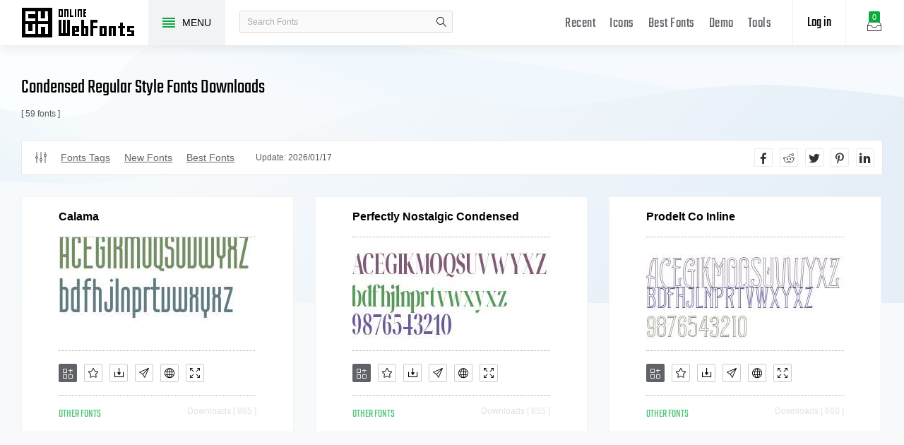

--- FILE ---
content_type: text/html; charset=UTF-8
request_url: https://www.onlinewebfonts.com/type/Condensed_Regular
body_size: 6647
content:
<!doctype html>
<html>
<head>
<meta charset="utf-8">
<title>Condensed Regular Style Fonts Downloads - OnlineWebFonts.COM</title>
<meta name="keywords" content="Condensed Regular fonts,Condensed Regular Style Fonts,All Condensed Regular Font,Free Condensed Regular Style Font Dwonload">
<meta http-equiv="X-UA-Compatible" content="IE=edge,chrome=1">
<meta http-equiv="Content-Language" content="en-us">
<meta name="viewport" content="width=device-width,initial-scale=1.0"/>
<meta http-equiv="Cache-Control" content="no-transform"/>
<meta property="og:title" content="Condensed Regular Style Fonts Downloads" data-dynamic="true" />
<meta property="og:site_name" content="OnlineWebFonts" data-dynamic="true" />
<meta property="og:url" content="https://www.onlinewebfonts.com/type/Condensed_Regular" />
<meta property="og:description" content="Condensed Regular Style Fonts Downloads"  data-dynamic="true" />
<meta property="og:type" content="article" data-dynamic="true" />
<meta property="og:image" content="https://www.onlinewebfonts.com/Static/Share.png" />
<meta property="og:image:type" content="image/png" data-dynamic="true">
<meta property="og:image:width" content="512"  data-dynamic="true" />
<meta property="og:image:height" content="512"  data-dynamic="true" />
<link rel="preconnect" href="https://static.onlinewebfonts.com">
<link rel="preconnect" href="https://pic.onlinewebfonts.com">
<link rel="preload" href="https://static.onlinewebfonts.com/fonts/icon/font/Teko.woff2" as="font" type="font/woff2" crossorigin>
<link rel="preload" href="https://static.onlinewebfonts.com/fonts/icon/onlinewebfonts.woff2" as="font" type="font/woff2" crossorigin>
<link rel="shortcut icon" href="https://www.onlinewebfonts.com/favicon.ico"/>
<link href="https://static.onlinewebfonts.com/fonts/css/public.css" rel="stylesheet" type="text/css">
<link href="https://static.onlinewebfonts.com/fonts/css/index.css" rel="stylesheet" type="text/css">
<link href="https://static.onlinewebfonts.com/fonts/css/mobile.css" rel="stylesheet" type="text/css">
<script src="https://static.onlinewebfonts.com/fonts/js/jquery.js" type="text/javascript"></script>
<script src="https://static.onlinewebfonts.com/fonts/js/class.js" type="text/javascript"></script>
<script src="https://static.onlinewebfonts.com/fonts/js/index.js" type="text/javascript"></script>
<link rel="canonical" href="https://www.onlinewebfonts.com/type/Condensed_Regular"/>
<link rel="prev" href="https://www.onlinewebfonts.com/type/Condensed_Regular/1"/>
<link rel="next" href="https://www.onlinewebfonts.com/type/Condensed_Regular/2"/>
</head>

<body>
<!-- header -->
<header id="header">
<h1 class="home"><a href="https://www.onlinewebfonts.com/fonts">Free fonts</a><div class="_a"></div></h1>
<button class="menu"><div><i></i><i></i><i></i><i></i></div><font>MENU</font></button>
<div class="search">
<button class="show"><i class="i-magnifier"></i></button>
<form action="https://www.onlinewebfonts.com/search" method="get" onSubmit="return This.onSubmit(this);">
    <input name="q" class="keywords" type="text" value="" placeholder="Search Fonts"/>
    <button class="submit" type="submit"><i class="i-magnifier"></i>search</button>
</form>
</div>
<div class="collection">
<button class="i-hard-drive" data-title="View your selected fonts"><font>0</font></button>
</div>
<div class="login">
<button class="io">Log in</button></div>
<button class="i-grid" id="openmenu" aria-label="Menu"></button>
<nav id="nav">
<h2><a href="https://www.onlinewebfonts.com/recent">Recent</a></h2>
<h2><a href="https://www.onlinewebfonts.com/icon" target="_blank">Icons</a></h2>
<h2><a href="https://www.onlinewebfonts.com/top">Best Fonts</a></h2>
<h2><a href="https://www.onlinewebfonts.com/demo">Demo</a></h2>
<h2><a href="https://www.onlinewebfonts.com/tools">Tools</a></h2>
</nav>

</header>
<!-- header -->
<nav id="menu">
<div class="head"><font>Classifications</font><button class="i-times" aria-label="Open Menu"></button></div>
<div class="nav"><a href="https://www.onlinewebfonts.com/login">Register / Log in</a>    <a href="https://www.onlinewebfonts.com/art" c="48">Art Fonts</a>
    <a href="https://www.onlinewebfonts.com/festival">Festival Fonts</a>
    <a href="https://www.onlinewebfonts.com/logo" c="16">Logo Fonts</a>
    <a href="https://www.onlinewebfonts.com/pattern">Pattern Fonts</a>
    <a href="https://www.onlinewebfonts.com/refining">Refining Fonts</a>
    <a href="https://www.onlinewebfonts.com/handwriting">Handwriting Fonts</a>
</div>
<div class="share"><button aria-label="Share facebook" data="facebook" class="i-facebook"></button><button aria-label="Share reddit" data="reddit" class="i-reddit"></button><button aria-label="Share twitter" data="twitter" class="i-twitter"></button><button aria-label="Share pinterest" data="pinterest" class="i-pinterest"></button><button aria-label="Share linkedin" data="linkedin" class="i-linkedin"></button></div></nav>
<!-- body -->
<!-- collection -->
<aside id="box">
<div class="empty">
  <div class="txt"><font>ㄟ(‧‧) (‧‧)ㄟ</font><span>You have to select some fonts 
 to get them.</span>
<small>OR</small>
<hr/>
<a href="https://www.onlinewebfonts.com/ttf-converter">Upload fonts</a>
</div>
</div>

<div class="layer"><button class="close" data-title="Close"></button><i class="i-photo"></i><font>0</font></div>
<div class="title">Selected Fonts<button class="i-remove-all" data-title="Remove All" aria-label="Remove"></button></div>
<ul></ul>
<div class="format">
<div class="ck"><input type="checkbox" data-id="ttf" id="box_ttf"  checked/><label for="box_ttf"><strong>ttf</strong></label></div><div class="ck"><input type="checkbox" data-id="web" id="box_web"  checked/><label for="box_web" data-title="@font-face Web Fonts Format"><strong>web</strong></label></div><div class="ck"><input type="checkbox" data-id="svg" id="box_svg" /><label for="box_svg"><strong>svg</strong></label></div><div class="ck"><input type="checkbox" data-id="eot" id="box_eot" /><label for="box_eot"><strong>eot</strong></label></div><div class="ck"><input type="checkbox" data-id="woff" id="box_woff" /><label for="box_woff"><strong>woff</strong></label></div><div class="ck"><input type="checkbox" data-id="woff2" id="box_woff2" /><label for="box_woff2"><strong>woff2</strong></label></div><div class="ck"><input type="checkbox" data-id="otf" id="box_otf" /><label for="box_otf"><strong>otf</strong></label></div><div class="ck"><input type="checkbox" data-id="pfa" id="box_pfa" /><label for="box_pfa"><strong>pfa</strong></label></div><div class="ck"><input type="checkbox" data-id="bin" id="box_bin" /><label for="box_bin"><strong>bin</strong></label></div><div class="ck"><input type="checkbox" data-id="pt3" id="box_pt3" /><label for="box_pt3"><strong>pt3</strong></label></div><div class="ck"><input type="checkbox" data-id="ps" id="box_ps" /><label for="box_ps"><strong>ps</strong></label></div><div class="ck"><input type="checkbox" data-id="cff" id="box_cff" /><label for="box_cff"><strong>cff</strong></label></div><div class="ck"><input type="checkbox" data-id="t42" id="box_t42" /><label for="box_t42"><strong>t42</strong></label></div><div class="ck"><input type="checkbox" data-id="t11" id="box_t11" /><label for="box_t11"><strong>t11</strong></label></div><div class="ck"><input type="checkbox" data-id="dfont" id="box_dfont" /><label for="box_dfont"><strong>dfont</strong></label></div><div class="ck"><input type="checkbox" data-id="none" id="box_none" /><label for="box_none"><strong>none</strong></label></div></div>
<div class="ads"><script async src="https://pagead2.googlesyndication.com/pagead/js/adsbygoogle.js?client=ca-pub-2876400707570643"
     crossorigin="anonymous"></script>
<!-- 300X250 -->
<ins class="adsbygoogle"
     style="display:block"
     data-ad-client="ca-pub-2876400707570643"
     data-ad-slot="3790471219"
     data-ad-format="auto"
     data-full-width-responsive="true"></ins>
<script>
     (adsbygoogle = window.adsbygoogle || []).push({});
</script></div>
<div class="download">
  <div class="db">
    <button data="downloads" class="i-download">Downloads</button>
    <button data="cdn" class="i-speedometer">CDN</button>
</div>
</aside>
<!-- collection -->
<section id="body">
<div id="style" auto="true">
<h2>Condensed Regular Style Fonts Downloads</h2>
<span class="s">[ 59 fonts ]</span>
<div class="is">
<div class="a"><i class="i-equalizer"></i><a href="https://www.onlinewebfonts.com/tag">Fonts Tags</a><a href="https://www.onlinewebfonts.com/recent">New Fonts</a><a href="https://www.onlinewebfonts.com/top">Best Fonts</a></div>
    <div class="b"><font>Update: </font>2026/01/17</div>
    <div class="share"><button aria-label="Share facebook" data="facebook" class="i-facebook"></button><button aria-label="Share reddit" data="reddit" class="i-reddit"></button><button aria-label="Share twitter" data="twitter" class="i-twitter"></button><button aria-label="Share pinterest" data="pinterest" class="i-pinterest"></button><button aria-label="Share linkedin" data="linkedin" class="i-linkedin"></button></div></div>
</div>
<ul id="ul" auto="true" data-id="ulfonts">
<li><div class="item"><a href="https://www.onlinewebfonts.com/download/b18285212ef9e17c45ab444e401a3f96" class="a">Calama</a>
  <div class="img"><img src="https://pic.onlinewebfonts.com/fonts/image/square/b18285212ef9e17c45ab444e401a3f96.jpg" width="280" height="180" alt="Calama"></div><div class="i" data="public" hash="b18285212ef9e17c45ab444e401a3f96" var-title="Calama">
      <button data="add" class="i-add-icon" data-title="Add to collection" aria-label="Add"></button>
      <button data="favorites" class="i-star" data-title="Add to favorites" aria-label="Favorites"></button>
      <button data="download" class="i-download" data-title="Downloads" aria-label="Downloads"></button>
      <button data="glyphs" class="i-review" data-title="Fonts Glyphs" aria-label="Glyphs"></button>
      <button data="web" class="i-globe" data-title="Use on the web" aria-label="Embed"></button>
      <button data="demo" class="i-size-fullscreen" data-title="View demo" aria-label="Demo"></button></div><div class="info">
  <font>other Fonts</font>
  <span>Downloads [ 985 ]</span>
  </div></div></li>
<li><div class="item"><a href="https://www.onlinewebfonts.com/download/fb6681212f5f8c1807d388cc4f6537f6" class="a">Perfectly Nostalgic Condensed</a>
  <div class="img"><img src="https://pic.onlinewebfonts.com/fonts/image/square/fb6681212f5f8c1807d388cc4f6537f6.jpg" width="280" height="180" alt="Perfectly Nostalgic Condensed"></div><div class="i" data="public" hash="fb6681212f5f8c1807d388cc4f6537f6" var-title="Perfectly Nostalgic Condensed">
      <button data="add" class="i-add-icon" data-title="Add to collection" aria-label="Add"></button>
      <button data="favorites" class="i-star" data-title="Add to favorites" aria-label="Favorites"></button>
      <button data="download" class="i-download" data-title="Downloads" aria-label="Downloads"></button>
      <button data="glyphs" class="i-review" data-title="Fonts Glyphs" aria-label="Glyphs"></button>
      <button data="web" class="i-globe" data-title="Use on the web" aria-label="Embed"></button>
      <button data="demo" class="i-size-fullscreen" data-title="View demo" aria-label="Demo"></button></div><div class="info">
  <font>other Fonts</font>
  <span>Downloads [ 855 ]</span>
  </div></div></li>
<li><div class="item"><a href="https://www.onlinewebfonts.com/download/fb75001213234e766892a37ba6a81833" class="a">Prodelt Co Inline</a>
  <div class="img"><img src="https://pic.onlinewebfonts.com/fonts/image/square/fb75001213234e766892a37ba6a81833.jpg" width="280" height="180" alt="Prodelt Co Inline"></div><div class="i" data="public" hash="fb75001213234e766892a37ba6a81833" var-title="Prodelt Co Inline">
      <button data="add" class="i-add-icon" data-title="Add to collection" aria-label="Add"></button>
      <button data="favorites" class="i-star" data-title="Add to favorites" aria-label="Favorites"></button>
      <button data="download" class="i-download" data-title="Downloads" aria-label="Downloads"></button>
      <button data="glyphs" class="i-review" data-title="Fonts Glyphs" aria-label="Glyphs"></button>
      <button data="web" class="i-globe" data-title="Use on the web" aria-label="Embed"></button>
      <button data="demo" class="i-size-fullscreen" data-title="View demo" aria-label="Demo"></button></div><div class="info">
  <font>other Fonts</font>
  <span>Downloads [ 660 ]</span>
  </div></div></li>
<li><div class="item"><a href="https://www.onlinewebfonts.com/download/db89e09a87a754b6c25803d3ce78af5e" class="a">The Documentary Condensed</a>
  <div class="img"><img src="https://pic.onlinewebfonts.com/fonts/image/square/db89e09a87a754b6c25803d3ce78af5e.jpg" width="280" height="180" alt="The Documentary Condensed"></div><div class="i" data="public" hash="db89e09a87a754b6c25803d3ce78af5e" var-title="The Documentary Condensed">
      <button data="add" class="i-add-icon" data-title="Add to collection" aria-label="Add"></button>
      <button data="favorites" class="i-star" data-title="Add to favorites" aria-label="Favorites"></button>
      <button data="download" class="i-download" data-title="Downloads" aria-label="Downloads"></button>
      <button data="glyphs" class="i-review" data-title="Fonts Glyphs" aria-label="Glyphs"></button>
      <button data="web" class="i-globe" data-title="Use on the web" aria-label="Embed"></button>
      <button data="demo" class="i-size-fullscreen" data-title="View demo" aria-label="Demo"></button></div><div class="info">
  <font>other Fonts</font>
  <span>Downloads [ 1198 ]</span>
  </div></div></li>
<li><div class="item"><a href="https://www.onlinewebfonts.com/download/ebd6a939b8d0d86e56b7efc5229a29de" class="a">GillSans-CondensedRegular</a>
  <div class="img"><img src="https://pic.onlinewebfonts.com/fonts/image/square/ebd6a939b8d0d86e56b7efc5229a29de.jpg" width="280" height="180" alt="GillSans-CondensedRegular"></div><div class="i" data="public" hash="ebd6a939b8d0d86e56b7efc5229a29de" var-title="GillSans-CondensedRegular">
      <button data="add" class="i-add-icon" data-title="Add to collection" aria-label="Add"></button>
      <button data="favorites" class="i-star" data-title="Add to favorites" aria-label="Favorites"></button>
      <button data="download" class="i-download" data-title="Downloads" aria-label="Downloads"></button>
      <button data="glyphs" class="i-review" data-title="Fonts Glyphs" aria-label="Glyphs"></button>
      <button data="web" class="i-globe" data-title="Use on the web" aria-label="Embed"></button>
      <button data="demo" class="i-size-fullscreen" data-title="View demo" aria-label="Demo"></button></div><div class="info">
  <font>other Fonts</font>
  <span>Downloads [ 1481 ]</span>
  </div></div></li>
<li><div class="item"><a href="https://www.onlinewebfonts.com/download/d9228d056354960bdbd4fb0a51bbf3fa" class="a">Lunchtype25 Condensed Regular</a>
  <div class="img"><img src="https://pic.onlinewebfonts.com/fonts/image/square/d9228d056354960bdbd4fb0a51bbf3fa.jpg" width="280" height="180" alt="Lunchtype25 Condensed Regular"></div><div class="i" data="public" hash="d9228d056354960bdbd4fb0a51bbf3fa" var-title="Lunchtype25 Condensed Regular">
      <button data="add" class="i-add-icon" data-title="Add to collection" aria-label="Add"></button>
      <button data="favorites" class="i-star" data-title="Add to favorites" aria-label="Favorites"></button>
      <button data="download" class="i-download" data-title="Downloads" aria-label="Downloads"></button>
      <button data="glyphs" class="i-review" data-title="Fonts Glyphs" aria-label="Glyphs"></button>
      <button data="web" class="i-globe" data-title="Use on the web" aria-label="Embed"></button>
      <button data="demo" class="i-size-fullscreen" data-title="View demo" aria-label="Demo"></button></div><div class="info">
  <font>other Fonts</font>
  <span>Downloads [ 322 ]</span>
  </div></div></li>
<li><div class="item"><a href="https://www.onlinewebfonts.com/download/083accc80f99129c4873514df62a6ea8" class="a">Drawing Blood Condensed Regular</a>
  <div class="img"><img src="https://pic.onlinewebfonts.com/fonts/image/square/083accc80f99129c4873514df62a6ea8.jpg" width="280" height="180" alt="Drawing Blood Condensed Regular"></div><div class="i" data="public" hash="083accc80f99129c4873514df62a6ea8" var-title="Drawing Blood Condensed Regular">
      <button data="add" class="i-add-icon" data-title="Add to collection" aria-label="Add"></button>
      <button data="favorites" class="i-star" data-title="Add to favorites" aria-label="Favorites"></button>
      <button data="download" class="i-download" data-title="Downloads" aria-label="Downloads"></button>
      <button data="glyphs" class="i-review" data-title="Fonts Glyphs" aria-label="Glyphs"></button>
      <button data="web" class="i-globe" data-title="Use on the web" aria-label="Embed"></button>
      <button data="demo" class="i-size-fullscreen" data-title="View demo" aria-label="Demo"></button></div><div class="info">
  <font>other Fonts</font>
  <span>Downloads [ 1446 ]</span>
  </div></div></li>
<li><div class="item"><a href="https://www.onlinewebfonts.com/download/54a59573024b60d5f2a07ef6e32a49a5" class="a">Prodelt Co Condensed Regular</a>
  <div class="img"><img src="https://pic.onlinewebfonts.com/fonts/image/square/54a59573024b60d5f2a07ef6e32a49a5.jpg" width="280" height="180" alt="Prodelt Co Condensed Regular"></div><div class="i" data="public" hash="54a59573024b60d5f2a07ef6e32a49a5" var-title="Prodelt Co Condensed Regular">
      <button data="add" class="i-add-icon" data-title="Add to collection" aria-label="Add"></button>
      <button data="favorites" class="i-star" data-title="Add to favorites" aria-label="Favorites"></button>
      <button data="download" class="i-download" data-title="Downloads" aria-label="Downloads"></button>
      <button data="glyphs" class="i-review" data-title="Fonts Glyphs" aria-label="Glyphs"></button>
      <button data="web" class="i-globe" data-title="Use on the web" aria-label="Embed"></button>
      <button data="demo" class="i-size-fullscreen" data-title="View demo" aria-label="Demo"></button></div><div class="info">
  <font>other Fonts</font>
  <span>Downloads [ 1626 ]</span>
  </div></div></li>
<li><div class="item"><a href="https://www.onlinewebfonts.com/download/59fcdeca5a90b2755e49049eedf232f2" class="a">JAFHerb-CondensedRegular</a>
  <div class="img"><img src="https://pic.onlinewebfonts.com/fonts/image/square/59fcdeca5a90b2755e49049eedf232f2.jpg" width="280" height="180" alt="JAFHerb-CondensedRegular"></div><div class="i" data="public" hash="59fcdeca5a90b2755e49049eedf232f2" var-title="JAFHerb-CondensedRegular">
      <button data="add" class="i-add-icon" data-title="Add to collection" aria-label="Add"></button>
      <button data="favorites" class="i-star" data-title="Add to favorites" aria-label="Favorites"></button>
      <button data="download" class="i-download" data-title="Downloads" aria-label="Downloads"></button>
      <button data="glyphs" class="i-review" data-title="Fonts Glyphs" aria-label="Glyphs"></button>
      <button data="web" class="i-globe" data-title="Use on the web" aria-label="Embed"></button>
      <button data="demo" class="i-size-fullscreen" data-title="View demo" aria-label="Demo"></button></div><div class="info">
  <font>other Fonts</font>
  <span>Downloads [ 5018 ]</span>
  </div></div></li>
<li><div class="item"><a href="https://www.onlinewebfonts.com/download/af513447d3a217aca85fad9cbd8cecae" class="a">Celluloid Bliss Condensed Regular</a>
  <div class="img"><img src="https://pic.onlinewebfonts.com/fonts/image/square/af513447d3a217aca85fad9cbd8cecae.jpg" width="280" height="180" alt="Celluloid Bliss Condensed Regular"></div><div class="i" data="public" hash="af513447d3a217aca85fad9cbd8cecae" var-title="Celluloid Bliss Condensed Regular">
      <button data="add" class="i-add-icon" data-title="Add to collection" aria-label="Add"></button>
      <button data="favorites" class="i-star" data-title="Add to favorites" aria-label="Favorites"></button>
      <button data="download" class="i-download" data-title="Downloads" aria-label="Downloads"></button>
      <button data="glyphs" class="i-review" data-title="Fonts Glyphs" aria-label="Glyphs"></button>
      <button data="web" class="i-globe" data-title="Use on the web" aria-label="Embed"></button>
      <button data="demo" class="i-size-fullscreen" data-title="View demo" aria-label="Demo"></button></div><div class="info">
  <font>other Fonts</font>
  <span>Downloads [ 223 ]</span>
  </div></div></li>
<li><div class="item"><a href="https://www.onlinewebfonts.com/download/a284ede5ad998add732979b792f78f54" class="a">RowdyTypemachine-CondensedRegul</a>
  <div class="img"><img src="https://pic.onlinewebfonts.com/fonts/image/square/a284ede5ad998add732979b792f78f54.jpg" width="280" height="180" alt="RowdyTypemachine-CondensedRegul"></div><div class="i" data="public" hash="a284ede5ad998add732979b792f78f54" var-title="RowdyTypemachine-CondensedRegul">
      <button data="add" class="i-add-icon" data-title="Add to collection" aria-label="Add"></button>
      <button data="favorites" class="i-star" data-title="Add to favorites" aria-label="Favorites"></button>
      <button data="download" class="i-download" data-title="Downloads" aria-label="Downloads"></button>
      <button data="glyphs" class="i-review" data-title="Fonts Glyphs" aria-label="Glyphs"></button>
      <button data="web" class="i-globe" data-title="Use on the web" aria-label="Embed"></button>
      <button data="demo" class="i-size-fullscreen" data-title="View demo" aria-label="Demo"></button></div><div class="info">
  <font>other Fonts</font>
  <span>Downloads [ 217 ]</span>
  </div></div></li>
<li><div class="item"><a href="https://www.onlinewebfonts.com/download/705d3753dbad1a7c994b94311d5b542d" class="a">Pride-CondensedRegular</a>
  <div class="img"><img src="https://pic.onlinewebfonts.com/fonts/image/square/705d3753dbad1a7c994b94311d5b542d.jpg" width="280" height="180" alt="Pride-CondensedRegular"></div><div class="i" data="public" hash="705d3753dbad1a7c994b94311d5b542d" var-title="Pride-CondensedRegular">
      <button data="add" class="i-add-icon" data-title="Add to collection" aria-label="Add"></button>
      <button data="favorites" class="i-star" data-title="Add to favorites" aria-label="Favorites"></button>
      <button data="download" class="i-download" data-title="Downloads" aria-label="Downloads"></button>
      <button data="glyphs" class="i-review" data-title="Fonts Glyphs" aria-label="Glyphs"></button>
      <button data="web" class="i-globe" data-title="Use on the web" aria-label="Embed"></button>
      <button data="demo" class="i-size-fullscreen" data-title="View demo" aria-label="Demo"></button></div><div class="info">
  <font>other Fonts</font>
  <span>Downloads [ 456 ]</span>
  </div></div></li>
<li><div class="item"><a href="https://www.onlinewebfonts.com/download/40f4f37ac2d254687ba1037873b9d95e" class="a">Cabella</a>
  <div class="img"><img src="https://pic.onlinewebfonts.com/fonts/image/square/40f4f37ac2d254687ba1037873b9d95e.jpg" width="280" height="180" alt="Cabella"></div><div class="i" data="public" hash="40f4f37ac2d254687ba1037873b9d95e" var-title="Cabella">
      <button data="add" class="i-add-icon" data-title="Add to collection" aria-label="Add"></button>
      <button data="favorites" class="i-star" data-title="Add to favorites" aria-label="Favorites"></button>
      <button data="download" class="i-download" data-title="Downloads" aria-label="Downloads"></button>
      <button data="glyphs" class="i-review" data-title="Fonts Glyphs" aria-label="Glyphs"></button>
      <button data="web" class="i-globe" data-title="Use on the web" aria-label="Embed"></button>
      <button data="demo" class="i-size-fullscreen" data-title="View demo" aria-label="Demo"></button></div><div class="info">
  <font>other Fonts</font>
  <span>Downloads [ 518 ]</span>
  </div></div></li>
<li><div class="item"><a href="https://www.onlinewebfonts.com/download/1740abcbeefa96caf2f0596a786087a7" class="a">TEXAS TANGO EXTRA ROTH PERSONAL USE Condensed Regular</a>
  <div class="img"><img src="https://pic.onlinewebfonts.com/fonts/image/square/1740abcbeefa96caf2f0596a786087a7.jpg" width="280" height="180" alt="TEXAS TANGO EXTRA ROTH PERSONAL USE Condensed Regular"></div><div class="i" data="public" hash="1740abcbeefa96caf2f0596a786087a7" var-title="TEXAS TANGO EXTRA ROTH PERSONAL USE Condensed Regular">
      <button data="add" class="i-add-icon" data-title="Add to collection" aria-label="Add"></button>
      <button data="favorites" class="i-star" data-title="Add to favorites" aria-label="Favorites"></button>
      <button data="download" class="i-download" data-title="Downloads" aria-label="Downloads"></button>
      <button data="glyphs" class="i-review" data-title="Fonts Glyphs" aria-label="Glyphs"></button>
      <button data="web" class="i-globe" data-title="Use on the web" aria-label="Embed"></button>
      <button data="demo" class="i-size-fullscreen" data-title="View demo" aria-label="Demo"></button></div><div class="info">
  <font>other Fonts</font>
  <span>Downloads [ 887 ]</span>
  </div></div></li>
<li><div class="item"><a href="https://www.onlinewebfonts.com/download/0754a87a6aa14ab86abe03e805d71adf" class="a">CoolveticaCondensedRg-Regular</a>
  <div class="img"><img src="https://pic.onlinewebfonts.com/fonts/image/square/0754a87a6aa14ab86abe03e805d71adf.jpg" width="280" height="180" alt="CoolveticaCondensedRg-Regular"></div><div class="i" data="public" hash="0754a87a6aa14ab86abe03e805d71adf" var-title="CoolveticaCondensedRg-Regular">
      <button data="add" class="i-add-icon" data-title="Add to collection" aria-label="Add"></button>
      <button data="favorites" class="i-star" data-title="Add to favorites" aria-label="Favorites"></button>
      <button data="download" class="i-download" data-title="Downloads" aria-label="Downloads"></button>
      <button data="glyphs" class="i-review" data-title="Fonts Glyphs" aria-label="Glyphs"></button>
      <button data="web" class="i-globe" data-title="Use on the web" aria-label="Embed"></button>
      <button data="demo" class="i-size-fullscreen" data-title="View demo" aria-label="Demo"></button></div><div class="info">
  <font>other Fonts</font>
  <span>Downloads [ 1543 ]</span>
  </div></div></li>
<li><div class="item"><a href="https://www.onlinewebfonts.com/download/6a12e5049ae8cddc625f33b184eb0e5b" class="a">HelveticaNeue Condensed Condensed Regular</a>
  <div class="img"><img src="https://pic.onlinewebfonts.com/fonts/image/square/6a12e5049ae8cddc625f33b184eb0e5b.jpg" width="280" height="180" alt="HelveticaNeue Condensed Condensed Regular"></div><div class="i" data="public" hash="6a12e5049ae8cddc625f33b184eb0e5b" var-title="HelveticaNeue Condensed Condensed Regular">
      <button data="add" class="i-add-icon" data-title="Add to collection" aria-label="Add"></button>
      <button data="favorites" class="i-star" data-title="Add to favorites" aria-label="Favorites"></button>
      <button data="download" class="i-download" data-title="Downloads" aria-label="Downloads"></button>
      <button data="glyphs" class="i-review" data-title="Fonts Glyphs" aria-label="Glyphs"></button>
      <button data="web" class="i-globe" data-title="Use on the web" aria-label="Embed"></button>
      <button data="demo" class="i-size-fullscreen" data-title="View demo" aria-label="Demo"></button></div><div class="info">
  <font>other Fonts</font>
  <span>Downloads [ 30027 ]</span>
  </div></div></li>
<li><div class="item"><a href="https://www.onlinewebfonts.com/download/6f6329b9e45fded07b61b159efbeebcf" class="a">DIN Pro Condensed Regular</a>
  <div class="img"><img src="https://pic.onlinewebfonts.com/fonts/image/square/6f6329b9e45fded07b61b159efbeebcf.jpg" width="280" height="180" alt="DIN Pro Condensed Regular"></div><div class="i" data="public" hash="6f6329b9e45fded07b61b159efbeebcf" var-title="DIN Pro Condensed Regular">
      <button data="add" class="i-add-icon" data-title="Add to collection" aria-label="Add"></button>
      <button data="favorites" class="i-star" data-title="Add to favorites" aria-label="Favorites"></button>
      <button data="download" class="i-download" data-title="Downloads" aria-label="Downloads"></button>
      <button data="glyphs" class="i-review" data-title="Fonts Glyphs" aria-label="Glyphs"></button>
      <button data="web" class="i-globe" data-title="Use on the web" aria-label="Embed"></button>
      <button data="demo" class="i-size-fullscreen" data-title="View demo" aria-label="Demo"></button></div><div class="info">
  <font>other Fonts</font>
  <span>Downloads [ 51426 ]</span>
  </div></div></li>
<li><div class="item"><a href="https://www.onlinewebfonts.com/download/5aa31aab34357970de146bf6c75e451d" class="a">MergeProCondensedRegular</a>
  <div class="img"><img src="https://pic.onlinewebfonts.com/fonts/image/square/5aa31aab34357970de146bf6c75e451d.jpg" width="280" height="180" alt="MergeProCondensedRegular"></div><div class="i" data="public" hash="5aa31aab34357970de146bf6c75e451d" var-title="MergeProCondensedRegular">
      <button data="add" class="i-add-icon" data-title="Add to collection" aria-label="Add"></button>
      <button data="favorites" class="i-star" data-title="Add to favorites" aria-label="Favorites"></button>
      <button data="download" class="i-download" data-title="Downloads" aria-label="Downloads"></button>
      <button data="glyphs" class="i-review" data-title="Fonts Glyphs" aria-label="Glyphs"></button>
      <button data="web" class="i-globe" data-title="Use on the web" aria-label="Embed"></button>
      <button data="demo" class="i-size-fullscreen" data-title="View demo" aria-label="Demo"></button></div><div class="info">
  <font>other Fonts</font>
  <span>Downloads [ 3081 ]</span>
  </div></div></li>
<li><div class="item"><a href="https://www.onlinewebfonts.com/download/53ba5dbe974fdf40e0ec4140bada0e7e" class="a">Muzarela-CondensedRegular</a>
  <div class="img"><img src="https://pic.onlinewebfonts.com/fonts/image/square/53ba5dbe974fdf40e0ec4140bada0e7e.jpg" width="280" height="180" alt="Muzarela-CondensedRegular"></div><div class="i" data="public" hash="53ba5dbe974fdf40e0ec4140bada0e7e" var-title="Muzarela-CondensedRegular">
      <button data="add" class="i-add-icon" data-title="Add to collection" aria-label="Add"></button>
      <button data="favorites" class="i-star" data-title="Add to favorites" aria-label="Favorites"></button>
      <button data="download" class="i-download" data-title="Downloads" aria-label="Downloads"></button>
      <button data="glyphs" class="i-review" data-title="Fonts Glyphs" aria-label="Glyphs"></button>
      <button data="web" class="i-globe" data-title="Use on the web" aria-label="Embed"></button>
      <button data="demo" class="i-size-fullscreen" data-title="View demo" aria-label="Demo"></button></div><div class="info">
  <font>other Fonts</font>
  <span>Downloads [ 2476 ]</span>
  </div></div></li>
<li><div class="item"><a href="https://www.onlinewebfonts.com/download/63e183814cefc6c07614f207bb0a8f58" class="a">Mark W03 Cond</a>
  <div class="img"><img src="https://pic.onlinewebfonts.com/fonts/image/square/63e183814cefc6c07614f207bb0a8f58.jpg" width="280" height="180" alt="Mark W03 Cond"></div><div class="i" data="public" hash="63e183814cefc6c07614f207bb0a8f58" var-title="Mark W03 Cond">
      <button data="add" class="i-add-icon" data-title="Add to collection" aria-label="Add"></button>
      <button data="favorites" class="i-star" data-title="Add to favorites" aria-label="Favorites"></button>
      <button data="download" class="i-download" data-title="Downloads" aria-label="Downloads"></button>
      <button data="glyphs" class="i-review" data-title="Fonts Glyphs" aria-label="Glyphs"></button>
      <button data="web" class="i-globe" data-title="Use on the web" aria-label="Embed"></button>
      <button data="demo" class="i-size-fullscreen" data-title="View demo" aria-label="Demo"></button></div><div class="info">
  <font>other Fonts</font>
  <span>Downloads [ 4570 ]</span>
  </div></div></li>
<li><div class="item"><a href="https://www.onlinewebfonts.com/download/4ee68cac4dd53429db83ff7483762c54" class="a">DIN Web W07 Cond</a>
  <div class="img"><img src="https://pic.onlinewebfonts.com/fonts/image/square/4ee68cac4dd53429db83ff7483762c54.jpg" width="280" height="180" alt="DIN Web W07 Cond"></div><div class="i" data="public" hash="4ee68cac4dd53429db83ff7483762c54" var-title="DIN Web W07 Cond">
      <button data="add" class="i-add-icon" data-title="Add to collection" aria-label="Add"></button>
      <button data="favorites" class="i-star" data-title="Add to favorites" aria-label="Favorites"></button>
      <button data="download" class="i-download" data-title="Downloads" aria-label="Downloads"></button>
      <button data="glyphs" class="i-review" data-title="Fonts Glyphs" aria-label="Glyphs"></button>
      <button data="web" class="i-globe" data-title="Use on the web" aria-label="Embed"></button>
      <button data="demo" class="i-size-fullscreen" data-title="View demo" aria-label="Demo"></button></div><div class="info">
  <font>other Fonts</font>
  <span>Downloads [ 4582 ]</span>
  </div></div></li>
<li><div class="item"><a href="https://www.onlinewebfonts.com/download/c53a87f81f1a8ba588ff29b1e9511d1c" class="a">Proxima Nova Condensed W08 Rg</a>
  <div class="img"><img src="https://pic.onlinewebfonts.com/fonts/image/square/c53a87f81f1a8ba588ff29b1e9511d1c.jpg" width="280" height="180" alt="Proxima Nova Condensed W08 Rg"></div><div class="i" data="public" hash="c53a87f81f1a8ba588ff29b1e9511d1c" var-title="Proxima Nova Condensed W08 Rg">
      <button data="add" class="i-add-icon" data-title="Add to collection" aria-label="Add"></button>
      <button data="favorites" class="i-star" data-title="Add to favorites" aria-label="Favorites"></button>
      <button data="download" class="i-download" data-title="Downloads" aria-label="Downloads"></button>
      <button data="glyphs" class="i-review" data-title="Fonts Glyphs" aria-label="Glyphs"></button>
      <button data="web" class="i-globe" data-title="Use on the web" aria-label="Embed"></button>
      <button data="demo" class="i-size-fullscreen" data-title="View demo" aria-label="Demo"></button></div><div class="info">
  <font>other Fonts</font>
  <span>Downloads [ 4525 ]</span>
  </div></div></li>
<li><div class="item"><a href="https://www.onlinewebfonts.com/download/684e513f8ed0b2e370c77304ba49304c" class="a">Pluto Sans W04 Cond Regular</a>
  <div class="img"><img src="https://pic.onlinewebfonts.com/fonts/image/square/684e513f8ed0b2e370c77304ba49304c.jpg" width="280" height="180" alt="Pluto Sans W04 Cond Regular"></div><div class="i" data="public" hash="684e513f8ed0b2e370c77304ba49304c" var-title="Pluto Sans W04 Cond Regular">
      <button data="add" class="i-add-icon" data-title="Add to collection" aria-label="Add"></button>
      <button data="favorites" class="i-star" data-title="Add to favorites" aria-label="Favorites"></button>
      <button data="download" class="i-download" data-title="Downloads" aria-label="Downloads"></button>
      <button data="glyphs" class="i-review" data-title="Fonts Glyphs" aria-label="Glyphs"></button>
      <button data="web" class="i-globe" data-title="Use on the web" aria-label="Embed"></button>
      <button data="demo" class="i-size-fullscreen" data-title="View demo" aria-label="Demo"></button></div><div class="info">
  <font>other Fonts</font>
  <span>Downloads [ 10398 ]</span>
  </div></div></li>
<li><div class="item"><a href="https://www.onlinewebfonts.com/download/4941a40031847d482802fcfc0dfb3039" class="a">Frutiger Next LT W06 Condensed</a>
  <div class="img"><img src="https://pic.onlinewebfonts.com/fonts/image/square/4941a40031847d482802fcfc0dfb3039.jpg" width="280" height="180" alt="Frutiger Next LT W06 Condensed"></div><div class="i" data="public" hash="4941a40031847d482802fcfc0dfb3039" var-title="Frutiger Next LT W06 Condensed">
      <button data="add" class="i-add-icon" data-title="Add to collection" aria-label="Add"></button>
      <button data="favorites" class="i-star" data-title="Add to favorites" aria-label="Favorites"></button>
      <button data="download" class="i-download" data-title="Downloads" aria-label="Downloads"></button>
      <button data="glyphs" class="i-review" data-title="Fonts Glyphs" aria-label="Glyphs"></button>
      <button data="web" class="i-globe" data-title="Use on the web" aria-label="Embed"></button>
      <button data="demo" class="i-size-fullscreen" data-title="View demo" aria-label="Demo"></button></div><div class="info">
  <font>other Fonts</font>
  <span>Downloads [ 30256 ]</span>
  </div></div></li>
<li><div class="item"><a href="https://www.onlinewebfonts.com/download/156954dd6433bf688ccd4788b0482c1c" class="a">SuperGroteskWeb W03 Cond</a>
  <div class="img"><img src="https://pic.onlinewebfonts.com/fonts/image/square/156954dd6433bf688ccd4788b0482c1c.jpg" width="280" height="180" alt="SuperGroteskWeb W03 Cond"></div><div class="i" data="public" hash="156954dd6433bf688ccd4788b0482c1c" var-title="SuperGroteskWeb W03 Cond">
      <button data="add" class="i-add-icon" data-title="Add to collection" aria-label="Add"></button>
      <button data="favorites" class="i-star" data-title="Add to favorites" aria-label="Favorites"></button>
      <button data="download" class="i-download" data-title="Downloads" aria-label="Downloads"></button>
      <button data="glyphs" class="i-review" data-title="Fonts Glyphs" aria-label="Glyphs"></button>
      <button data="web" class="i-globe" data-title="Use on the web" aria-label="Embed"></button>
      <button data="demo" class="i-size-fullscreen" data-title="View demo" aria-label="Demo"></button></div><div class="info">
  <font>other Fonts</font>
  <span>Downloads [ 7917 ]</span>
  </div></div></li>
</ul>
<div id="page" auto="true"><a class="first" href="https://www.onlinewebfonts.com/type/Condensed_Regular/1" >&lt;&lt;</a>
            <a class="prev" href="https://www.onlinewebfonts.com/type/Condensed_Regular/1" >&lt;</a>
            <span>1</span>
        <a href="https://www.onlinewebfonts.com/type/Condensed_Regular/2" >2</a>
            <a href="https://www.onlinewebfonts.com/type/Condensed_Regular/3" >3</a>
            <a class="next" href="https://www.onlinewebfonts.com/type/Condensed_Regular/2" >&gt;</a>
            </div>

<div class="newall" auto="true">
  <div class="bt">New Best fonts<a href="https://www.onlinewebfonts.com/top" class="i-shuffle" title="best icons"></a></div>
</div>
<ul id="ul" ads="false" auto="true" data-id="ulfonts">
<li><div class="item"><a href="https://www.onlinewebfonts.com/download/e6ef65d88b584d5ad0d65621d1d02a83" class="a">Verb W01 X Cnd Lt It</a>
  <div class="img"><img src="https://pic.onlinewebfonts.com/fonts/image/square/e6ef65d88b584d5ad0d65621d1d02a83.jpg" width="280" height="180" alt="Verb W01 X Cnd Lt It"></div><div class="i" data="public" hash="e6ef65d88b584d5ad0d65621d1d02a83" var-title="Verb W01 X Cnd Lt It">
      <button data="add" class="i-add-icon" data-title="Add to collection" aria-label="Add"></button>
      <button data="favorites" class="i-star" data-title="Add to favorites" aria-label="Favorites"></button>
      <button data="download" class="i-download" data-title="Downloads" aria-label="Downloads"></button>
      <button data="glyphs" class="i-review" data-title="Fonts Glyphs" aria-label="Glyphs"></button>
      <button data="web" class="i-globe" data-title="Use on the web" aria-label="Embed"></button>
      <button data="demo" class="i-size-fullscreen" data-title="View demo" aria-label="Demo"></button></div><div class="info">
  <font>other Fonts</font>
  <span>Downloads [ 1894 ]</span>
  </div></div></li>
<li><div class="item"><a href="https://www.onlinewebfonts.com/download/9d6bfbc9144725ab652a5e8ecec27d61" class="a">Gaius LT W01 Bold</a>
  <div class="img"><img src="https://pic.onlinewebfonts.com/fonts/image/square/9d6bfbc9144725ab652a5e8ecec27d61.jpg" width="280" height="180" alt="Gaius LT W01 Bold"></div><div class="i" data="public" hash="9d6bfbc9144725ab652a5e8ecec27d61" var-title="Gaius LT W01 Bold">
      <button data="add" class="i-add-icon" data-title="Add to collection" aria-label="Add"></button>
      <button data="favorites" class="i-star" data-title="Add to favorites" aria-label="Favorites"></button>
      <button data="download" class="i-download" data-title="Downloads" aria-label="Downloads"></button>
      <button data="glyphs" class="i-review" data-title="Fonts Glyphs" aria-label="Glyphs"></button>
      <button data="web" class="i-globe" data-title="Use on the web" aria-label="Embed"></button>
      <button data="demo" class="i-size-fullscreen" data-title="View demo" aria-label="Demo"></button></div><div class="info">
  <font>other Fonts</font>
  <span>Downloads [ 4190 ]</span>
  </div></div></li>
<li><div class="item"><a href="https://www.onlinewebfonts.com/download/d0f1ac9e5ef5b3444240c2f9d8f4046e" class="a">Humana Serif ITC W01 Bold</a>
  <div class="img"><img src="https://pic.onlinewebfonts.com/fonts/image/square/d0f1ac9e5ef5b3444240c2f9d8f4046e.jpg" width="280" height="180" alt="Humana Serif ITC W01 Bold"></div><div class="i" data="public" hash="d0f1ac9e5ef5b3444240c2f9d8f4046e" var-title="Humana Serif ITC W01 Bold">
      <button data="add" class="i-add-icon" data-title="Add to collection" aria-label="Add"></button>
      <button data="favorites" class="i-star" data-title="Add to favorites" aria-label="Favorites"></button>
      <button data="download" class="i-download" data-title="Downloads" aria-label="Downloads"></button>
      <button data="glyphs" class="i-review" data-title="Fonts Glyphs" aria-label="Glyphs"></button>
      <button data="web" class="i-globe" data-title="Use on the web" aria-label="Embed"></button>
      <button data="demo" class="i-size-fullscreen" data-title="View demo" aria-label="Demo"></button></div><div class="info">
  <font>other Fonts</font>
  <span>Downloads [ 2006 ]</span>
  </div></div></li>
<li><div class="item"><a href="https://www.onlinewebfonts.com/download/4cb134ee0b35e488da3a1dbeb541e860" class="a">LoganFive W00 Bold</a>
  <div class="img"><img src="https://pic.onlinewebfonts.com/fonts/image/square/4cb134ee0b35e488da3a1dbeb541e860.jpg" width="280" height="180" alt="LoganFive W00 Bold"></div><div class="i" data="public" hash="4cb134ee0b35e488da3a1dbeb541e860" var-title="LoganFive W00 Bold">
      <button data="add" class="i-add-icon" data-title="Add to collection" aria-label="Add"></button>
      <button data="favorites" class="i-star" data-title="Add to favorites" aria-label="Favorites"></button>
      <button data="download" class="i-download" data-title="Downloads" aria-label="Downloads"></button>
      <button data="glyphs" class="i-review" data-title="Fonts Glyphs" aria-label="Glyphs"></button>
      <button data="web" class="i-globe" data-title="Use on the web" aria-label="Embed"></button>
      <button data="demo" class="i-size-fullscreen" data-title="View demo" aria-label="Demo"></button></div><div class="info">
  <font>other Fonts</font>
  <span>Downloads [ 4397 ]</span>
  </div></div></li>
<li><div class="item"><a href="https://www.onlinewebfonts.com/download/9f1382e7926316b8bed8b1aa5171d106" class="a">Rama Slab E W01 Heavy</a>
  <div class="img"><img src="https://pic.onlinewebfonts.com/fonts/image/square/9f1382e7926316b8bed8b1aa5171d106.jpg" width="280" height="180" alt="Rama Slab E W01 Heavy"></div><div class="i" data="public" hash="9f1382e7926316b8bed8b1aa5171d106" var-title="Rama Slab E W01 Heavy">
      <button data="add" class="i-add-icon" data-title="Add to collection" aria-label="Add"></button>
      <button data="favorites" class="i-star" data-title="Add to favorites" aria-label="Favorites"></button>
      <button data="download" class="i-download" data-title="Downloads" aria-label="Downloads"></button>
      <button data="glyphs" class="i-review" data-title="Fonts Glyphs" aria-label="Glyphs"></button>
      <button data="web" class="i-globe" data-title="Use on the web" aria-label="Embed"></button>
      <button data="demo" class="i-size-fullscreen" data-title="View demo" aria-label="Demo"></button></div><div class="info">
  <font>other Fonts</font>
  <span>Downloads [ 1526 ]</span>
  </div></div></li>
<li><div class="item"><a href="https://www.onlinewebfonts.com/download/a0ce5a93dd7ae2e4d67a22cf11a8aa35" class="a">Lean O Sans FY W01 Regular</a>
  <div class="img"><img src="https://pic.onlinewebfonts.com/fonts/image/square/a0ce5a93dd7ae2e4d67a22cf11a8aa35.jpg" width="280" height="180" alt="Lean O Sans FY W01 Regular"></div><div class="i" data="public" hash="a0ce5a93dd7ae2e4d67a22cf11a8aa35" var-title="Lean O Sans FY W01 Regular">
      <button data="add" class="i-add-icon" data-title="Add to collection" aria-label="Add"></button>
      <button data="favorites" class="i-star" data-title="Add to favorites" aria-label="Favorites"></button>
      <button data="download" class="i-download" data-title="Downloads" aria-label="Downloads"></button>
      <button data="glyphs" class="i-review" data-title="Fonts Glyphs" aria-label="Glyphs"></button>
      <button data="web" class="i-globe" data-title="Use on the web" aria-label="Embed"></button>
      <button data="demo" class="i-size-fullscreen" data-title="View demo" aria-label="Demo"></button></div><div class="info">
  <font>other Fonts</font>
  <span>Downloads [ 4108 ]</span>
  </div></div></li>
<li><div class="item"><a href="https://www.onlinewebfonts.com/download/3ee28cd1f75331502eb4d62fa3e142c9" class="a">Exquisite Corpse</a>
  <div class="img"><img src="https://pic.onlinewebfonts.com/fonts/image/square/3ee28cd1f75331502eb4d62fa3e142c9.jpg" width="280" height="180" alt="Exquisite Corpse"></div><div class="i" data="public" hash="3ee28cd1f75331502eb4d62fa3e142c9" var-title="Exquisite Corpse">
      <button data="add" class="i-add-icon" data-title="Add to collection" aria-label="Add"></button>
      <button data="favorites" class="i-star" data-title="Add to favorites" aria-label="Favorites"></button>
      <button data="download" class="i-download" data-title="Downloads" aria-label="Downloads"></button>
      <button data="glyphs" class="i-review" data-title="Fonts Glyphs" aria-label="Glyphs"></button>
      <button data="web" class="i-globe" data-title="Use on the web" aria-label="Embed"></button>
      <button data="demo" class="i-size-fullscreen" data-title="View demo" aria-label="Demo"></button></div><div class="info">
  <font>other Fonts</font>
  <span>Downloads [ 4222 ]</span>
  </div></div></li>
<li><div class="item"><a href="https://www.onlinewebfonts.com/download/ef8fcd00edd5992b14207f835c8a4e83" class="a">Covington SC Rev Italic</a>
  <div class="img"><img src="https://pic.onlinewebfonts.com/fonts/image/square/ef8fcd00edd5992b14207f835c8a4e83.jpg" width="280" height="180" alt="Covington SC Rev Italic"></div><div class="i" data="public" hash="ef8fcd00edd5992b14207f835c8a4e83" var-title="Covington SC Rev Italic">
      <button data="add" class="i-add-icon" data-title="Add to collection" aria-label="Add"></button>
      <button data="favorites" class="i-star" data-title="Add to favorites" aria-label="Favorites"></button>
      <button data="download" class="i-download" data-title="Downloads" aria-label="Downloads"></button>
      <button data="glyphs" class="i-review" data-title="Fonts Glyphs" aria-label="Glyphs"></button>
      <button data="web" class="i-globe" data-title="Use on the web" aria-label="Embed"></button>
      <button data="demo" class="i-size-fullscreen" data-title="View demo" aria-label="Demo"></button></div><div class="info">
  <font>other Fonts</font>
  <span>Downloads [ 2721 ]</span>
  </div></div></li>
<li><div class="item"><a href="https://www.onlinewebfonts.com/download/cc5b97db4ce1b5d653432f9359f7ac72" class="a">DBE-Rigel</a>
  <div class="img"><img src="https://pic.onlinewebfonts.com/fonts/image/square/cc5b97db4ce1b5d653432f9359f7ac72.jpg" width="280" height="180" alt="DBE-Rigel"></div><div class="i" data="public" hash="cc5b97db4ce1b5d653432f9359f7ac72" var-title="DBE-Rigel">
      <button data="add" class="i-add-icon" data-title="Add to collection" aria-label="Add"></button>
      <button data="favorites" class="i-star" data-title="Add to favorites" aria-label="Favorites"></button>
      <button data="download" class="i-download" data-title="Downloads" aria-label="Downloads"></button>
      <button data="glyphs" class="i-review" data-title="Fonts Glyphs" aria-label="Glyphs"></button>
      <button data="web" class="i-globe" data-title="Use on the web" aria-label="Embed"></button>
      <button data="demo" class="i-size-fullscreen" data-title="View demo" aria-label="Demo"></button></div><div class="info">
  <font>other Fonts</font>
  <span>Downloads [ 2317 ]</span>
  </div></div></li>
</ul>
</section>
<!--section-->
<!-- footer -->
<footer id="footer">
  <div auto="true">
<div class="head">
    <div class="logo"></div>
    <div class="a">
    <a href="https://www.onlinewebfonts.com/fonts">Web Fonts</a><font>|</font><a href="https://www.onlinewebfonts.com/designers">Designers</a><font>|</font><a href="https://www.onlinewebfonts.com/fontstyle">Style</a><font>|</font><a href="https://www.onlinewebfonts.com/tags">Tags</a><font>|</font><a href="https://www.onlinewebfonts.com/package">Package</a><font>|</font><a href="https://www.onlinewebfonts.com/letter_a">Letter Start Fonts</a>    </div>
  </div>
  <div class="webinfo">
    <div class="about">
    <div class="t">About Us</div>
    <p>OnlineWebFonts.COM is Internet most popular font online download website,offers more than 8,000,000 desktop and Web font products for you to preview and download.</p>
    </div>
    <div class="link">
      <div class="t">Resource Links</div>
    <a href="https://www.onlinewebfonts.com/icon/tools">PNG to SVG</a><a href="https://www.onlinewebfonts.com/tools-svg-edit">Svg Edit Tools</a><a href="https://www.onlinewebfonts.com/ttf-converter">TTF Converter</a><a href="https://www.onlinewebfonts.com/otf-converter">OTF Converter</a><a href="https://www.onlinewebfonts.com/svg-converter">SVG Converter</a><a href="https://www.onlinewebfonts.com/eot-converter">EOT Converter</a><a href="https://www.onlinewebfonts.com/woff-converter">WOFF Converter</a><a href="https://www.onlinewebfonts.com/woff2-converter">WOFF2 Converter</a><a href="https://www.onlinewebfonts.com/pfa-converter">PFA Converter</a><a href="https://www.onlinewebfonts.com/bin-converter">BIN Converter</a><a href="https://www.onlinewebfonts.com/pt3-converter">PT3 Converter</a><a href="https://www.onlinewebfonts.com/PS-converter">PS Converter</a><a href="https://www.onlinewebfonts.com/cff-converter">CFF Converter</a><a href="https://www.onlinewebfonts.com/t42-converter">T42 Converter</a><a href="https://www.onlinewebfonts.com/t11-converter">T11 Converter</a><a href="https://www.onlinewebfonts.com/dfont-converter">Dfont Converter</a><a href="https://www.onlinewebfonts.com/none-converter">NONE Converter</a><a href="https://www.onlinewebfonts.com/tools">ALL Tools</a><a href="https://www.onlinewebfonts.com/privacy">Privacy Policy</a>    <a href="javascript:__tcfapi('openunic')">Cookies settings</a>
    </div>
    <div class="subscribe">
    <div class="t">Email Subscribe</div>
    <div class="q">Keep me up to date with content, updates, and offers from Fonts. the E-Mail edition.</div>
    <form method="get">
    <input name="email" type="email" value="" placeholder="Email Address"/>
    <button aria-label="Subscribe">Submit</button>
    </form>
    </div>
  </div>
  <div class="foot">
  <div class="t">Designed by OnlineWebFonts and Powered by WordPress <br/>2015 - 2026 - Fonts All Free</div>
<div class="share"><button aria-label="Share facebook" data="facebook" class="i-facebook"></button><button aria-label="Share reddit" data="reddit" class="i-reddit"></button><button aria-label="Share twitter" data="twitter" class="i-twitter"></button><button aria-label="Share pinterest" data="pinterest" class="i-pinterest"></button><button aria-label="Share linkedin" data="linkedin" class="i-linkedin"></button></div>  </div>
  </div>
</footer>
<script async src="https://www.googletagmanager.com/gtag/js?id=G-X5G10XM1T1"></script>
<script>
  window.dataLayer = window.dataLayer || [];
  function gtag(){dataLayer.push(arguments);}
  gtag('js', new Date());
  gtag('config', 'G-X5G10XM1T1');
</script>
</body>
</html> 


--- FILE ---
content_type: text/html; charset=utf-8
request_url: https://www.google.com/recaptcha/api2/aframe
body_size: 258
content:
<!DOCTYPE HTML><html><head><meta http-equiv="content-type" content="text/html; charset=UTF-8"></head><body><script nonce="ldbolQEXOTJC-sIzxnMR1A">/** Anti-fraud and anti-abuse applications only. See google.com/recaptcha */ try{var clients={'sodar':'https://pagead2.googlesyndication.com/pagead/sodar?'};window.addEventListener("message",function(a){try{if(a.source===window.parent){var b=JSON.parse(a.data);var c=clients[b['id']];if(c){var d=document.createElement('img');d.src=c+b['params']+'&rc='+(localStorage.getItem("rc::a")?sessionStorage.getItem("rc::b"):"");window.document.body.appendChild(d);sessionStorage.setItem("rc::e",parseInt(sessionStorage.getItem("rc::e")||0)+1);localStorage.setItem("rc::h",'1768693624741');}}}catch(b){}});window.parent.postMessage("_grecaptcha_ready", "*");}catch(b){}</script></body></html>